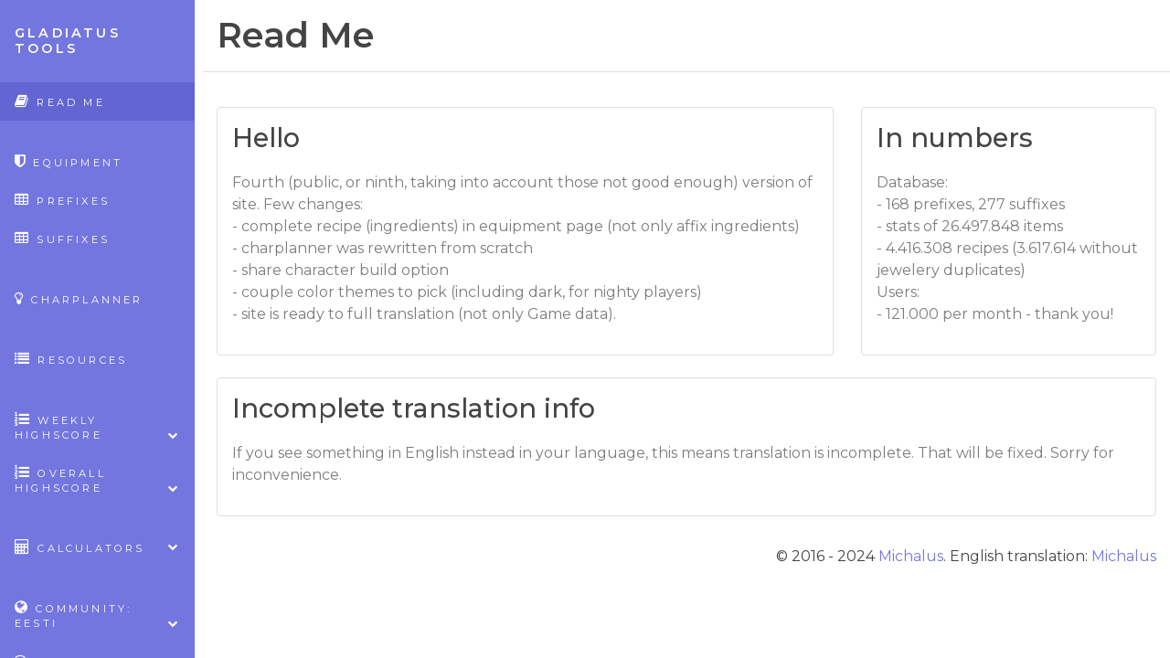

--- FILE ---
content_type: text/html; charset=UTF-8
request_url: https://ee.gladiatus-tools.com/?id=30
body_size: 2636
content:
<!DOCTYPE html>
<html dir="ltr">
<head>
	<meta charset="utf-8" />
	<title>Gladiatus Tools :: Read Me</title>
	<meta name="viewport" content="width=device-width, initial-scale=1, user-scalable=0" />
	<meta name="description" content="" />
	<meta name="author" content="Michalus" />
	<link rel="icon" href="./favicon.png" />
    <link href="./css/_CSS_bundle.css?build=20190915_1" rel="stylesheet" />
    <style id="hide-theme">
    	body {
    		visibility: hidden;
    	}
    </style>
    <script src="./js/theme.js?build=20190915_1"></script>
	<script async src="https://www.googletagmanager.com/gtag/js?id=G-9BS9HHGENJ"></script>
	<script>
		window.dataLayer = window.dataLayer || [];
		function gtag(){dataLayer.push(arguments);}
		gtag('js', new Date());
		gtag('config', 'G-9BS9HHGENJ');
	</script>
</head>
<body>
	<div class="container-fluid" id="wrapper">
		<div class="row">
			<nav class="sidebar col-xs-12 col-sm-4 col-lg-3 col-xl-2">
				<h1 class="site-title"><a href="./">Gladiatus Tools</a></h1>
													
				<a href="#menu-toggle" class="btn btn-default" id="menu-toggle"><em class="fa fa-bars"></em></a>
				<ul class="nav nav-pills flex-column sidebar-nav">
					<li class="nav-item"><a class="nav-link active" href="./"><em class="fa fa-book"></em> Read Me</a></li>
					<li class=""><br /></li>
					<li class="nav-item"><a class="nav-link " href="./equipment"><em class="fa fa-shield"></em> Equipment</a></li>
					<li class="nav-item"><a class="nav-link " href="./prefixes"><em class="fa fa-table"></em> Prefixes</a></li>
					<li class="nav-item"><a class="nav-link " href="./suffixes"><em class="fa fa-table"></em> Suffixes</a></li>
					<li class=""><br /></li>
					<li class="nav-item"><a class="nav-link " href="./charplanner"><em class="fa fa-lightbulb-o"></em> CharPlanner</a></li>
					<li class=""><br /></li>
					<li class="nav-item"><a class="nav-link " href="./resources"><em class="fa fa-list"></em> Resources</a></li>
					<li class=""><br /></li>
					<li class="parent nav-item"><a class="nav-link  " data-toggle="collapse" href="#sub-item-1">
						<em class="fa fa-list-ol"></em> Weekly highscore <span data-toggle="collapse" href="#sub-item-1" class="icon pull-right"><i class="fa fa-chevron-down"></i></span>
					</a>
						<ul class="children collapse" id="sub-item-1">
							<li class="nav-item"><a class="nav-link " href="./weekly-highscore">Worldwide</a></li>
							<li class="nav-item"><a class="nav-link " href="./community-weekly-highscore">Of community</a></li>
						</ul>
					</li>
					<li class="parent nav-item"><a class="nav-link  " data-toggle="collapse" href="#sub-item-2">
						<em class="fa fa-list-ol"></em> Overall highscore <span data-toggle="collapse" href="#sub-item-2" class="icon pull-right"><i class="fa fa-chevron-down"></i></span>
					</a>
						<ul class="children collapse" id="sub-item-2">
							<li class="nav-item"><a class="nav-link " href="./overall-highscore">Worldwide</a></li>
							<li class="nav-item"><a class="nav-link " href="./community-overall-highscore">Of community</a></li>
						</ul>
					</li>
					<li class=""><br /></li>
					<li class="parent nav-item"><a class="nav-link " data-toggle="collapse" href="#sub-item-3">
						<em class="fa fa-calculator"></em> Calculators <span data-toggle="collapse" href="#sub-item-3" class="icon pull-right"><i class="fa fa-chevron-down"></i></span>
					</a>
						<ul class="children collapse" id="sub-item-3">
							<li class="nav-item"><a class="nav-link " href="./training">Cost of training</a></li>
						</ul>
					</li>
					<li class=""><br /></li>
					<li class="parent nav-item"><a class="nav-link" data-toggle="collapse" href="#sub-item-4">
						<em class="fa fa-globe"></em> Community: Eesti <span data-toggle="collapse" href="#sub-item-4" class="icon pull-right"><i class="fa fa-chevron-down"></i></span>
					</a>
						<ul class="children collapse" id="sub-item-4">
							<li class="nav-item"><a class="nav-link" href="https://ar.gladiatus-tools.com/?id=30">Argentina</a></li>
							<li class="nav-item"><a class="nav-link" href="https://br.gladiatus-tools.com/?id=30">Brasil</a></li>
							<li class="nav-item"><a class="nav-link" href="https://cz.gladiatus-tools.com/?id=30">Česká Republika</a></li>
							<li class="nav-item"><a class="nav-link" href="https://dk.gladiatus-tools.com/?id=30">Danmark</a></li>
							<li class="nav-item"><a class="nav-link" href="https://de.gladiatus-tools.com/?id=30">Deutschland</a></li>
							<li class="nav-item"><a class="nav-link" href="https://ee.gladiatus-tools.com/?id=30">Eesti</a></li>
							<li class="nav-item"><a class="nav-link" href="https://es.gladiatus-tools.com/?id=30">España</a></li>
							<li class="nav-item"><a class="nav-link" href="https://fr.gladiatus-tools.com/?id=30">France</a></li>
							<li class="nav-item"><a class="nav-link" href="https://it.gladiatus-tools.com/?id=30">Italia</a></li>
							<li class="nav-item"><a class="nav-link" href="https://lv.gladiatus-tools.com/?id=30">Latvija</a></li>
							<li class="nav-item"><a class="nav-link" href="https://lt.gladiatus-tools.com/?id=30">Lietuva</a></li>
							<li class="nav-item"><a class="nav-link" href="https://hu.gladiatus-tools.com/?id=30">Magyarország</a></li>
							<li class="nav-item"><a class="nav-link" href="https://mx.gladiatus-tools.com/?id=30">México</a></li>
							<li class="nav-item"><a class="nav-link" href="https://nl.gladiatus-tools.com/?id=30">Nederland</a></li>
							<li class="nav-item"><a class="nav-link" href="https://no.gladiatus-tools.com/?id=30">Norge</a></li>
							<li class="nav-item"><a class="nav-link" href="https://pl.gladiatus-tools.com/?id=30">Polska</a></li>
							<li class="nav-item"><a class="nav-link" href="https://pt.gladiatus-tools.com/?id=30">Portugal</a></li>
							<li class="nav-item"><a class="nav-link" href="https://ro.gladiatus-tools.com/?id=30">Romania</a></li>
							<li class="nav-item"><a class="nav-link" href="https://sk.gladiatus-tools.com/?id=30">Slovensko</a></li>
							<li class="nav-item"><a class="nav-link" href="https://fi.gladiatus-tools.com/?id=30">Suomi</a></li>
							<li class="nav-item"><a class="nav-link" href="https://se.gladiatus-tools.com/?id=30">Sverige</a></li>
							<li class="nav-item"><a class="nav-link" href="https://tr.gladiatus-tools.com/?id=30">Türkiye</a></li>
							<li class="nav-item"><a class="nav-link" href="https://en.gladiatus-tools.com/?id=30">United Kingdom</a></li>
							<li class="nav-item"><a class="nav-link" href="https://us.gladiatus-tools.com/?id=30">USA</a></li>
							<li class="nav-item"><a class="nav-link" href="https://gr.gladiatus-tools.com/?id=30">Ελλάδα</a></li>
							<li class="nav-item"><a class="nav-link" href="https://bg.gladiatus-tools.com/?id=30">България</a></li>
							<li class="nav-item"><a class="nav-link" href="https://ru.gladiatus-tools.com/?id=30">Российская Федерация</a></li>
							<li class="nav-item"><a class="nav-link" href="https://il.gladiatus-tools.com/?id=30">ישראל</a></li>
							<li class="nav-item"><a class="nav-link" href="https://ae.gladiatus-tools.com/?id=30">الإمارات العربية المتحدة</a></li>
							<li class="nav-item"><a class="nav-link" href="https://tw.gladiatus-tools.com/?id=30">台灣</a></li>
						</ul>
					</li>
					<li class="nav-item"><a class="nav-link " href="./contact"><em class="fa fa-comments-o"></em> Contact</a></li>
					<li class=""><br /></li>
					<li class="parent nav-item"><a class="nav-link" data-toggle="collapse" href="#sub-item-5">
						<em class="fa fa-paint-brush"></em> Theme <span data-toggle="collapse" href="#sub-item-5" class="icon pull-right"><i class="fa fa-chevron-down"></i></span>
					</a>
						<ul class="children collapse" id="sub-item-5">
							<li class="nav-item"><a class="nav-link theme-btn" href="#" data-theme="default">default</a></li>
							<li class="nav-item"><a class="nav-link theme-btn" href="#" data-theme="teal">green</a></li>
							<li class="nav-item"><a class="nav-link theme-btn" href="#" data-theme="ruby">red</a></li>
							<li class="nav-item"><a class="nav-link theme-btn" href="#" data-theme="organic">coffee</a></li>
							<li class="nav-item"><a class="nav-link theme-btn" href="#" data-theme="nightfall">dark</a></li>
						</ul>
					</li>
				</ul>
			</nav>
			<main class="col-xs-12 col-sm-8 col-lg-9 col-xl-10 pt-3 pl-4 ml-auto">
				<header class="page-header row justify-center">
					<div class="col">
						<h1 class="float-left text-center text-md-left">Read Me</h1>
					</div>
				</header>
				<section class="row">
					<div class="col-sm-12">
						<section class="row">
							<div class="col-lg-8 col-md-12 mb-4">
								<div class="card">
									<div class="card-block">
										<h3 class="card-title">Hello</h3>
										<p>Fourth (public, or ninth, taking into account those not good enough) version of site. Few changes:<br />
 - complete recipe (ingredients) in equipment page (not only affix ingredients)<br />
 - charplanner was rewritten from scratch<br />
 - share character build option<br />
 - couple color themes to pick (including dark, for nighty players)<br />
 - site is ready to full translation (not only Game data).</p>
									</div>
								</div>
							</div>
							<div class="col-lg-4 col-md-12 mb-4">
								<div class="card">
									<div class="card-block">
										<h3 class="card-title">In numbers</h3>
										<p>Database:<br />
 - 168 prefixes, 277 suffixes<br />
 - stats of 26.497.848 items<br />
 - 4.416.308 recipes (3.617.614‬ without jewelery duplicates) <br />
 Users:<br />
 - 121.000 per month - thank you!</p>
									</div>
								</div>
							</div>
							<div class="col-lg-12 mb-4">
								<div class="card">
									<div class="card-block">
										<h3 class="card-title">Incomplete translation info</h3>
										<p>If you see something in English instead in your language, this means translation is incomplete. That will be fixed. Sorry for inconvenience.</p>
									</div>
								</div>
							</div>
						</section>
						<section class="row">
							<div class="col-12 mt-2 mb-2 text-right">
								&copy; 2016 - 2024 <a href="https://forum.gladiatus.gameforge.com/user/69-michalus/" target="_blank">Michalus</a>. 
								English translation: <a href="https://forum.gladiatus.gameforge.com/user/69-michalus/" target="_blank" rel="nofollow">Michalus</a>
							</div>
						</section>
					</div>
				</section>
			</main>
		</div>
	</div>

    <!-- Bootstrap core JavaScript
    ================================================== -->
    <!-- Placed at the end of the document so the pages load faster -->

    <script src="./js/_JS_bundle.js?build=20190915_1"></script>
	<script>
		$(document).ready(function() {








		} );
	</script>
	</body>
</html>


--- FILE ---
content_type: application/javascript
request_url: https://ee.gladiatus-tools.com/js/theme.js?build=20190915_1
body_size: 360
content:
function setTheme(name) {
	var theme = document.getElementById('theme-css');
	var style = 'css/theme-' + name + '.css';
	if (theme) {
		theme.setAttribute('href', style);
	} else {
		var head = document.getElementsByTagName('head')[0];
		theme = document.createElement("link");
		theme.setAttribute('rel', 'stylesheet');
		theme.setAttribute('href', style);
		theme.setAttribute('id', 'theme-css');
		head.appendChild(theme);
	}
	window.localStorage.setItem('bs4d-theme', name);
}

var selectedTheme = window.localStorage.getItem('bs4d-theme');
if (selectedTheme) {
	setTheme(selectedTheme);
}

window.setTimeout(function() {
var el = document.getElementById('hide-theme');
el.parentNode.removeChild(el);
}, 5);